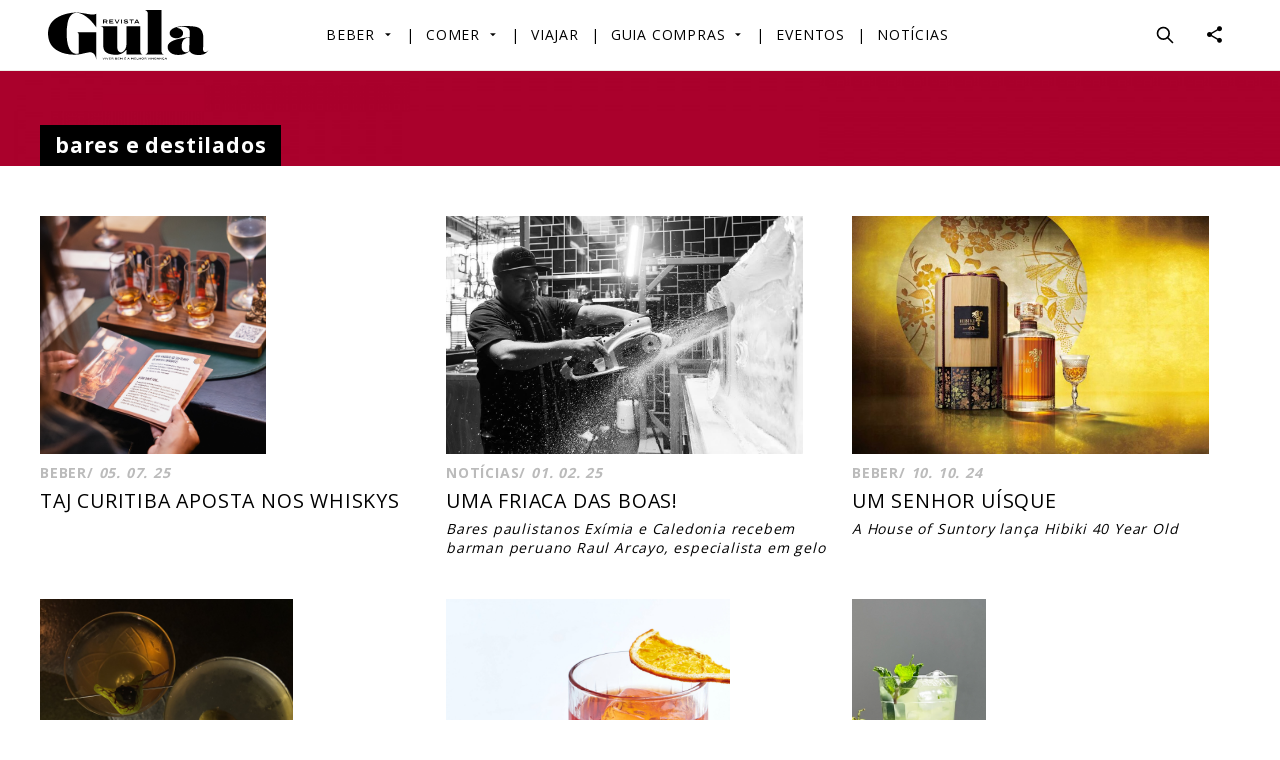

--- FILE ---
content_type: text/html; charset=UTF-8
request_url: https://www.revistagula.com.br/bares_esperituosos
body_size: 7514
content:
<!doctype html>
<html lang="pt">
    <head>
        <meta charset="utf-8">
        <meta http-equiv="X-UA-Compatible" content="IE=edge">
        <meta name="viewport" content="width=device-width, initial-scale=1">
            <title>Bares e Espirituosos</title>
<meta name="twitter:title" content="Bares e Espirituosos">
<meta property="og:title" content="Bares e Espirituosos" />



        <meta name="csrf-token" content="EjJav6CzrROuwkuRyt3Uq5cPzHZ7FubJJcEwsPiY" />
        <link rel="stylesheet" href="https://fonts.googleapis.com/css?family=Open+Sans:300,400,700">
		<link rel="stylesheet" href="https://cdnjs.cloudflare.com/ajax/libs/material-design-iconic-font/2.2.0/css/material-design-iconic-font.min.css">
        <link rel="stylesheet" type="text/css" href="/front/css/app.f1b1c849328a42ba02ea.css">
        <link rel="stylesheet" type="text/css" href="https://cdn.jsdelivr.net/jquery.slick/1.6.0/slick.css">
        <link rel="stylesheet" type="text/css" href="https://cdnjs.cloudflare.com/ajax/libs/lightgallery/1.4.0/css/lightgallery.css">
                        <script>
            (function(i,s,o,g,r,a,m){i['GoogleAnalyticsObject']=r;i[r]=i[r]||function(){
                (i[r].q=i[r].q||[]).push(arguments)},i[r].l=1*new Date();a=s.createElement(o),
                m=s.getElementsByTagName(o)[0];a.async=1;a.src=g;m.parentNode.insertBefore(a,m)
            })(window,document,'script','https://www.google-analytics.com/analytics.js','ga');
            ga('create', 'UA-177265824-1', 'auto');
            ga('send', 'pageview');
        </script>
            </head>

	<body>
                        <!-- Begin: Navbar -->
        <nav class="navbar">
    <div class="container">
        <!-- Begin: Logo -->
        <a class="navbar__logo app-logo" href="/">Revista Gula</a>
        <!-- End: Logo -->
        <button class="navbar__menu-toggler navbar__menu-toggler--social" data-collapse="#nav-social-menu"></button>
        <button class="navbar__menu-toggler navbar__menu-toggler--hamburguer" data-collapse="#nav-main-menu"></button>
        <div class="i navbar__menu-toggler" x-data="searchApp()" @click.away="close">

  <button @click="toggle" class="navbar__icon-search" >
  <svg fill="none" stroke="currentColor" viewBox="0 0 24 24" xmlns="http://www.w3.org/2000/svg">
    <path stroke-linecap="round" stroke-linejoin="round" stroke-width="2" d="M21 21l-6-6m2-5a7 7 0 11-14 0 7 7 0 0114 0z"></path>
  </svg>
  </button>

  <div x-cloak class="navbar__container" :class="show?'open':''">
    <!-- -->
    <div class="container navbar__inner">
      <div class="form">
        <div>
          <input placeholder="O seu termo de pesquisa" type="text" x-model="term" @keyup.debounce.1000="searchServer">
        </div>
      </div>
      <ul  class="search__list" :class="search_results.length>0?'open':''">
        <template x-for="(result, index) in search_results" :key="index">
          <li class="search__el">
            <a class="search__item" :href="result.url">
              <figure class="search__img">
                <img width="100%" height="100%" alt="img-search" :src="result.image">
              </figure>
              <div class="search__content">
                <h3 class="search__title" x-text="result.title"></h3>
                <p x-text="result.subtitle"></p>
              </div>
            </a>
          </li>
        </template>
      </ul>
    </div>
  </div>
</div>



<style>
  [x-cloak] {
    display: none;
  }

  .overflow-hidden {
    overflow: hidden;
  }
</style>

        
        <!-- Begin: Multi-level menu -->
        <ul class="ml-menu" id="nav-main-menu">

                    <li class="ml-menu__item">
                <a class="ml-menu__toggler" data-id="1" href="https://www.revistagula.com.br/beber"
                                   >Beber</a>

                <!-- Begin: Submenu pane -->
                                <div class="ml-menu__submenu ml-menu__submenu--color1">
                    <div class="ml-menu__submenu-wrapper">
                        <!-- Begin: Submenu nav -->
                        <div class="ml-menu__submenu-nav ml-menu__submenu-nav--color1">
                            <h4 class="ml-menu__col-title">Beber</h4>

                            <ul>
                                                                <li>
                                    <a class="ml-menu__submenu-list-toggler" data-id="1" data-load="false" href="https://www.revistagula.com.br/beber">Últimas</a>
                                </li>
                                                                <li>
                                    <a class="ml-menu__submenu-list-toggler" data-id="3" data-load="false" href="https://www.revistagula.com.br/novos-vinhos">Vinhos</a>
                                </li>
                                                                <li>
                                    <a class="ml-menu__submenu-list-toggler" data-id="4" data-load="false" href="https://www.revistagula.com.br/protagonistas">Produtores e Enólogos</a>
                                </li>
                                                                <li>
                                    <a class="ml-menu__submenu-list-toggler" data-id="5" data-load="false" href="https://www.revistagula.com.br/para-ler-e-beber">Para ler e beber</a>
                                </li>
                                                                <li>
                                    <a class="ml-menu__submenu-list-toggler" data-id="37" data-load="false" href="https://www.revistagula.com.br/bares_esperituosos">Bares e Destilados</a>
                                </li>
                                                                <li>
                                    <a class="ml-menu__submenu-list-toggler" data-id="7" data-load="false" href="https://www.revistagula.com.br/provas_unicas">Degustações únicas</a>
                                </li>
                                                                <li>
                                    <a class="ml-menu__submenu-list-toggler" data-id="8" data-load="false" href="https://www.revistagula.com.br/provas_tematicas">Degustações Temáticas</a>
                                </li>
                                                                <li>
                                    <a class="ml-menu__submenu-list-toggler" data-id="38" data-load="false" href="https://www.revistagula.com.br/tendencias_beber">Tendências / Dicas</a>
                                </li>
                                                                <li>
                                    <a class="ml-menu__submenu-list-toggler" data-id="27" data-load="false" href="https://www.revistagula.com.br/castas">Uvas</a>
                                </li>
                                                            </ul>
                        </div>
                        <!-- End: Submenu nav -->

                        <!-- Begin: Submenu records -->
                        <div class="ml-menu__submenu-recs">

                        </div>
                        <!-- End: Submenu records -->
                    </div>
                </div>
                                <!-- End: Submenu pane -->
            </li>
                        <li class="ml-menu__item">
                <a class="ml-menu__toggler" data-id="2" href="https://www.revistagula.com.br/comer"
                                   >Comer</a>

                <!-- Begin: Submenu pane -->
                                <div class="ml-menu__submenu ml-menu__submenu--color2">
                    <div class="ml-menu__submenu-wrapper">
                        <!-- Begin: Submenu nav -->
                        <div class="ml-menu__submenu-nav ml-menu__submenu-nav--color2">
                            <h4 class="ml-menu__col-title">Comer</h4>

                            <ul>
                                                                <li>
                                    <a class="ml-menu__submenu-list-toggler" data-id="2" data-load="false" href="https://www.revistagula.com.br/comer">Últimas</a>
                                </li>
                                                                <li>
                                    <a class="ml-menu__submenu-list-toggler" data-id="10" data-load="false" href="https://www.revistagula.com.br/protagonistas_comer">Protagonistas</a>
                                </li>
                                                                <li>
                                    <a class="ml-menu__submenu-list-toggler" data-id="12" data-load="false" href="https://www.revistagula.com.br/para-ler-e-comer">Para ler e comer</a>
                                </li>
                                                                <li>
                                    <a class="ml-menu__submenu-list-toggler" data-id="9" data-load="false" href="https://www.revistagula.com.br/restaurantes">Restaurantes e Botecos</a>
                                </li>
                                                                <li>
                                    <a class="ml-menu__submenu-list-toggler" data-id="11" data-load="false" href="https://www.revistagula.com.br/receitas">Receitas</a>
                                </li>
                                                                <li>
                                    <a class="ml-menu__submenu-list-toggler" data-id="39" data-load="false" href="https://www.revistagula.com.br/tendencias_comer">Tendências / Dicas</a>
                                </li>
                                                            </ul>
                        </div>
                        <!-- End: Submenu nav -->

                        <!-- Begin: Submenu records -->
                        <div class="ml-menu__submenu-recs">

                        </div>
                        <!-- End: Submenu records -->
                    </div>
                </div>
                                <!-- End: Submenu pane -->
            </li>
                        <li class="ml-menu__item">
                <a class="ml-menu__toggler" data-id="13" href="https://www.revistagula.com.br/viajar"
                                   >Viajar</a>

                <!-- Begin: Submenu pane -->
                                <!-- End: Submenu pane -->
            </li>
                        <li class="ml-menu__item">
                <a class="ml-menu__toggler" data-id="17" href="https://www.revistagula.com.br/guia_compras"
                                   >Guia compras</a>

                <!-- Begin: Submenu pane -->
                                <div class="ml-menu__submenu ml-menu__submenu--color3">
                    <div class="ml-menu__submenu-wrapper">
                        <!-- Begin: Submenu nav -->
                        <div class="ml-menu__submenu-nav ml-menu__submenu-nav--color3">
                            <h4 class="ml-menu__col-title">Guia compras</h4>

                            <ul>
                                                                <li>
                                    <a class="ml-menu__submenu-list-toggler" data-id="29" data-load="false" href="https://www.revistagula.com.br/vinhos">Vinhos</a>
                                </li>
                                                                <li>
                                    <a class="ml-menu__submenu-list-toggler" data-id="31" data-load="false" href="https://www.revistagula.com.br/recomendado">Gula Recomenda</a>
                                </li>
                                                                <li>
                                    <a class="ml-menu__submenu-list-toggler" data-id="32" data-load="false" href="https://www.revistagula.com.br/gula_bom_preco">Gula Bom Preço</a>
                                </li>
                                                            </ul>
                        </div>
                        <!-- End: Submenu nav -->

                        <!-- Begin: Submenu records -->
                        <div class="ml-menu__submenu-recs">

                        </div>
                        <!-- End: Submenu records -->
                    </div>
                </div>
                                <!-- End: Submenu pane -->
            </li>
                        <li class="ml-menu__item">
                <a class="ml-menu__toggler" data-id="15" href="https://www.revistagula.com.br/eventos"
                                   >Eventos</a>

                <!-- Begin: Submenu pane -->
                                <!-- End: Submenu pane -->
            </li>
                        <li class="ml-menu__item">
                <a class="ml-menu__toggler" data-id="16" href="https://www.revistagula.com.br/noticias"
                                   >Notícias</a>

                <!-- Begin: Submenu pane -->
                                <!-- End: Submenu pane -->
            </li>
                    </ul>
        <!-- End: Multi-level menu -->
        <div class="ml-menu__container">
        <!-- Begin: Social networks -->
        <ul class="menu-networks nav__menu" id="nav-social-menu">
            <li>
                                <a class="btn-network btn-network--facebook" href="http://www.facebook.com/novaguladigital" target="_blank"><span>Facebook</span></a>
                                <a class="btn-network btn-network--twitter" href="http://www.twitter.com/gularevista" target="_blank"><span>Twitter</span></a>
                                <a class="btn-network btn-network--instagram" href="https://www.instagram.com/revistagula/" target="_blank"><span>Instagram</span></a>
                                <a class="btn-network btn-network--youtube" href="https://www.youtube.com/channel/UC5afqVSjoFQrIkTRE2wHi7w" target="_blank"><span>Youtube</span></a>
                            </li>
        </ul>
      </div>
        <!-- End: Social networks -->
    </div>
</nav>


        <!-- End: Navbar -->

        <!-- Begin: Banner -->
                <!-- End: Banner -->

        <!-- Begin: Page header -->
            <header class="page-header " style="background-image:url(https://www.revistagula.com.br/uploads/Cabecalhos/cab1.jpg);">
    <div class="container">
        <h1 class="page-header__title">Bares e Destilados</h1>
    </div>
</header>
        <!-- End: Page header -->
                <div class="container">
            
    <div class="section">
        <!-- Begin: Articles list -->
        <div class="three-large-cols-list" id="more_data_holder">
            <div class="three-large-cols-list__item">
            <article class="article-card" onClick="window.location='https://www.revistagula.com.br/beber/taj-curitiba-aposta-nos-whiskys'">
    <img class="article-card__image article-card__image--big" src="https://www.revistagula.com.br/uploads/SITE_GULA/taj3-1.jpg" alt="">

    <header class="article-card__header article-card__header--big">
        <h4 class="article-card__cat-title">Beber</h4>
        <time class="article-card__time" datetime="1970-01-01 00:00:00">05. 07. 25</time>
    </header>

    <h3 class="article-card__title article-card__title--big">
        <a href="https://www.revistagula.com.br/beber/taj-curitiba-aposta-nos-whiskys">TAJ Curitiba aposta nos whiskys</a>
    </h3>

    </article>
        </div>
            <div class="three-large-cols-list__item">
            <article class="article-card" onClick="window.location='https://www.revistagula.com.br/noticias/uma-friaca-das-boas'">
    <img class="article-card__image article-card__image--big" src="https://www.revistagula.com.br/uploads/Receitas/Ostras_333/Arcayo_(2).jpeg" alt="">

    <header class="article-card__header article-card__header--big">
        <h4 class="article-card__cat-title">Notícias</h4>
        <time class="article-card__time" datetime="1970-01-01 00:00:00">01. 02. 25</time>
    </header>

    <h3 class="article-card__title article-card__title--big">
        <a href="https://www.revistagula.com.br/noticias/uma-friaca-das-boas">Uma friaca das boas!</a>
    </h3>

        <p class="article-card__sample">
        Bares paulistanos Exímia e Caledonia recebem barman peruano Raul Arcayo, especialista em gelo
    </p>
    </article>
        </div>
            <div class="three-large-cols-list__item">
            <article class="article-card" onClick="window.location='https://www.revistagula.com.br/beber/um-senhor-uisque'">
    <img class="article-card__image article-card__image--big" src="https://www.revistagula.com.br/uploads/Hibiki-40-Lifestyle-Image-1-920x609.jpg" alt="">

    <header class="article-card__header article-card__header--big">
        <h4 class="article-card__cat-title">Beber</h4>
        <time class="article-card__time" datetime="1970-01-01 00:00:00">10. 10. 24</time>
    </header>

    <h3 class="article-card__title article-card__title--big">
        <a href="https://www.revistagula.com.br/beber/um-senhor-uisque">Um senhor uísque</a>
    </h3>

        <p class="article-card__sample">
        A House of Suntory lança Hibiki 40 Year Old
    </p>
    </article>
        </div>
            <div class="three-large-cols-list__item">
            <article class="article-card" onClick="window.location='https://www.revistagula.com.br/beber/o-frutado-nos-drinks'">
    <img class="article-card__image article-card__image--big" src="https://www.revistagula.com.br/uploads/SITE_GULA/flora1.jpg" alt="">

    <header class="article-card__header article-card__header--big">
        <h4 class="article-card__cat-title">Beber</h4>
        <time class="article-card__time" datetime="1970-01-01 00:00:00">06. 10. 24</time>
    </header>

    <h3 class="article-card__title article-card__title--big">
        <a href="https://www.revistagula.com.br/beber/o-frutado-nos-drinks">O frutado nos drinks</a>
    </h3>

    </article>
        </div>
            <div class="three-large-cols-list__item">
            <article class="article-card" onClick="window.location='https://www.revistagula.com.br/beber/negroni-week-em-dose-dupla'">
    <img class="article-card__image article-card__image--big" src="https://www.revistagula.com.br/uploads/La_Maddalena_Negroni.png" alt="">

    <header class="article-card__header article-card__header--big">
        <h4 class="article-card__cat-title">Beber</h4>
        <time class="article-card__time" datetime="1970-01-01 00:00:00">17. 09. 24</time>
    </header>

    <h3 class="article-card__title article-card__title--big">
        <a href="https://www.revistagula.com.br/beber/negroni-week-em-dose-dupla">Negroni Week em dose dupla</a>
    </h3>

        <p class="article-card__sample">
        Drinque mais vendido do mundo tem programação estendida até o fim do mês. Confira 13 endereços para provar a bebida em SP
    </p>
    </article>
        </div>
            <div class="three-large-cols-list__item">
            <article class="article-card" onClick="window.location='https://www.revistagula.com.br/beber/seja-bartender-por-um-dia'">
    <img class="article-card__image article-card__image--big" src="https://www.revistagula.com.br/uploads/EVINO_reels_17-09_capa.png" alt="">

    <header class="article-card__header article-card__header--big">
        <h4 class="article-card__cat-title">Beber</h4>
        <time class="article-card__time" datetime="1970-01-01 00:00:00">17. 05. 24</time>
    </header>

    <h3 class="article-card__title article-card__title--big">
        <a href="https://www.revistagula.com.br/beber/seja-bartender-por-um-dia">Seja bartender por um dia</a>
    </h3>

        <p class="article-card__sample">
        Para celebrar o Dia do Coquetel, neste sábado, 18 de maio, GULA sugere 4 receitas de drinques para você preparar
    </p>
    </article>
        </div>
            <div class="three-large-cols-list__item">
            <article class="article-card" onClick="window.location='https://www.revistagula.com.br/noticias/para-cada-acao-uma-reacao'">
    <img class="article-card__image article-card__image--big" src="https://www.revistagula.com.br/uploads/Cognac-vs-Brandy-FT-BLOG0823-df7025f0342c4692b989fecd53d43756.jpg" alt="">

    <header class="article-card__header article-card__header--big">
        <h4 class="article-card__cat-title">Notícias</h4>
        <time class="article-card__time" datetime="1970-01-01 00:00:00">10. 01. 24</time>
    </header>

    <h3 class="article-card__title article-card__title--big">
        <a href="https://www.revistagula.com.br/noticias/para-cada-acao-uma-reacao">Para cada ação, uma reação</a>
    </h3>

        <p class="article-card__sample">
        China investiga dumping de produtores de conhaque
    </p>
    </article>
        </div>
            <div class="three-large-cols-list__item">
            <article class="article-card" onClick="window.location='https://www.revistagula.com.br/beber/kampai-imakay'">
    <img class="article-card__image article-card__image--big" src="https://www.revistagula.com.br/uploads/SITE_GULA/imakay_nova_carta.jpg" alt="">

    <header class="article-card__header article-card__header--big">
        <h4 class="article-card__cat-title">Beber</h4>
        <time class="article-card__time" datetime="1970-01-01 00:00:00">05. 12. 23</time>
    </header>

    <h3 class="article-card__title article-card__title--big">
        <a href="https://www.revistagula.com.br/beber/kampai-imakay">Kampai Imakay!</a>
    </h3>

        <p class="article-card__sample">
        Restaurante estreia nova carta de coquetéis
    </p>
    </article>
        </div>
            <div class="three-large-cols-list__item">
            <article class="article-card" onClick="window.location='https://www.revistagula.com.br/noticias/whisky-mais-caro-de-sempre'">
    <img class="article-card__image article-card__image--big" src="https://www.revistagula.com.br/uploads/whisky-auction-macallan-1926.jpg" alt="">

    <header class="article-card__header article-card__header--big">
        <h4 class="article-card__cat-title">Notícias</h4>
        <time class="article-card__time" datetime="1970-01-01 00:00:00">20. 11. 23</time>
    </header>

    <h3 class="article-card__title article-card__title--big">
        <a href="https://www.revistagula.com.br/noticias/whisky-mais-caro-de-sempre">Whisky mais caro de sempre</a>
    </h3>

        <p class="article-card__sample">
        Garrafa de The Macallan Adami 1926 é vendida por R$ 13,2 mi
    </p>
    </article>
        </div>
            <div class="three-large-cols-list__item">
            <article class="article-card" onClick="window.location='https://www.revistagula.com.br/beber/vale-o-brinde'">
    <img class="article-card__image article-card__image--big" src="https://www.revistagula.com.br/uploads/SITE_GULA/bar_emiliano_1.jpg" alt="">

    <header class="article-card__header article-card__header--big">
        <h4 class="article-card__cat-title">Beber</h4>
        <time class="article-card__time" datetime="1970-01-01 00:00:00">18. 11. 23</time>
    </header>

    <h3 class="article-card__title article-card__title--big">
        <a href="https://www.revistagula.com.br/beber/vale-o-brinde">Vale o Brinde</a>
    </h3>

        <p class="article-card__sample">
        Bar do Emiliano apresenta novidades
    </p>
    </article>
        </div>
            <div class="three-large-cols-list__item">
            <article class="article-card" onClick="window.location='https://www.revistagula.com.br/beber/vai-encarar'">
    <img class="article-card__image article-card__image--big" src="https://www.revistagula.com.br/uploads/Jean-Claude.jpg" alt="">

    <header class="article-card__header article-card__header--big">
        <h4 class="article-card__cat-title">Beber</h4>
        <time class="article-card__time" datetime="1970-01-01 00:00:00">20. 10. 23</time>
    </header>

    <h3 class="article-card__title article-card__title--big">
        <a href="https://www.revistagula.com.br/beber/vai-encarar">Vai encarar?</a>
    </h3>

        <p class="article-card__sample">
        Jean-Claude Van Damme lança uísque irlandês
    </p>
    </article>
        </div>
            <div class="three-large-cols-list__item">
            <article class="article-card" onClick="window.location='https://www.revistagula.com.br/beber/celebracao-em-grande-estilo'">
    <img class="article-card__image article-card__image--big" src="https://www.revistagula.com.br/uploads/f5f66553-694a-4a0a-b851-b8e4377146ef.jpg" alt="">

    <header class="article-card__header article-card__header--big">
        <h4 class="article-card__cat-title">Beber</h4>
        <time class="article-card__time" datetime="1970-01-01 00:00:00">16. 10. 23</time>
    </header>

    <h3 class="article-card__title article-card__title--big">
        <a href="https://www.revistagula.com.br/beber/celebracao-em-grande-estilo">Celebração em grande estilo</a>
    </h3>

        <p class="article-card__sample">
        Union Distillery lança Pure Malt Whisky 75 Anos
    </p>
    </article>
        </div>
    </div>

    <button class="load-records-btn" id="see_more">Ver mais</button>
        <!-- End: Articles list -->
    </div>

    



            <!-- Begin: Footer -->
            <footer class="page-footer">
    <!-- Begin: Top part -->
    <div class="page-footer__top row">
        <!-- Begin: Col 1 -->
        <div class="col-tp-6 col-dt-3 text-center text-dt-left">
            <h4 class="page-footer__title">ENTRE NO NOVO ESPÍRITO DO VINHO E DA GASTRONOMIA...</h4>
            <p>Fundada em 2004, a Ess&ecirc;ncia do Vinho, propriet&aacute;ria da Revista Gula, assume-se como l&iacute;der na comunica&ccedil;&atilde;o de l&iacute;ngua portuguesa especializada em vinho, gastronomia e enoturismo.</p>
            <!--
            <a class="link-btn link-btn--go" href="http://www.essenciadovinho.com/">Ver Website</a>
            -->
        </div>
        <!-- End: Col 1 -->

        <!-- Begin: Col 4 -->
        <div class="col-tp-6 col-dt-3 text-center text-dt-right to-right-tp">
            <h4 class="page-footer__title">NEWSLETTER</h4>

            <!-- Begin: Newsletter form -->
            <form method="POST" action="https://www.revistagula.com.br/subscription" accept-charset="UTF-8" class="newsletter-form" autocomplete="off"><input name="_token" type="hidden" value="EjJav6CzrROuwkuRyt3Uq5cPzHZ7FubJJcEwsPiY">
    <p>
        
    </p>

    <!-- Begin: Subscription result -->
    <div id="newsletter-result"></div>
    <!-- End: Subscription result -->

    <input class="newsletter-form__input" placeholder="Insira o seu e-mail *" name="email" type="text">

    <button type="submit" class="newsletter-form__btn link-btn link-btn--go">Subscrever</button>
</form>

            <!-- End: Newsletter form -->
        </div>
        <!-- End: Col 4 -->

        <!-- Begin: Col 2 -->
        <div class="col-tp-6 col-dt-3 text-center">
            <h4 class="page-footer__title">Tópicos</h4>

            <ul class="page-footer__nav">
                                <li><a href="https://www.revistagula.com.br/beber">Beber</a></li>
                                <li><a href="https://www.revistagula.com.br/comer">Comer</a></li>
                                <li><a href="https://www.revistagula.com.br/viajar">Viajar</a></li>
                                <li><a href="https://www.revistagula.com.br/galeria">Galeria</a></li>
                                <li><a href="https://www.revistagula.com.br/opiniao">Opinião</a></li>
                                <li><a href="https://www.revistagula.com.br/contactos">Contatos</a></li>
                
            </ul>
        </div>
        <!-- End: Col 2 -->

        <!-- Begin: Col 3 -->
        <div class="col-tp-6 col-dt-3 text-center">
            <h4 class="page-footer__title">Informações</h4>

            <ul class="page-footer__nav">
                                <li><a href="https://www.revistagula.com.br/revista">Revista Gula</a></li>
                                <li><a href="https://www.revistagula.com.br/ficha_tecnica">Ficha Técnica</a></li>
                                <li><a href="https://www.revistagula.com.br/painel-de-provas">Painel de Provas</a></li>
                                <li><a href="https://www.revistagula.com.br/publicidade">Publicidade</a></li>
                                <li><a href="https://www.revistagula.com.br/imprensa">Imprensa</a></li>
                                <li><a href="https://www.revistagula.com.br/privacidade">Política de privacidade</a></li>
                                <li><a href="https://www.revistagula.com.br/termos">Termos e condiçoes</a></li>
                                </ul>
        </div>
        <!-- End: Col 3 -->
    </div>
    <!-- End: Top part -->

    <!-- Begin: Bottom part -->
    <div class="page-footer__credits row">
        <div class="page-footer__logos col-dt-3 text-center text-dt-left">
            <img src="https://www.revistagula.com.br/front/images/ev-logo.png" alt="Essência do Vinho">
            <img src="https://www.revistagula.com.br/front/images/logo-full.svg" alt="Revista Gula">
        </div>

        <div class="col-dt-9 text-center text-dt-right">
            &copy; 2026 Revista Gula / Desenvolvido por <a href="http://www.4por4.pt/" target="_blank">4por4</a>
        </div>
    </div>
    <!-- End: Bottom part -->
</footer>
            <!-- End: Page Footer -->
        </div>

        <script type="text/javascript" src="https://ajax.googleapis.com/ajax/libs/jquery/2.1.3/jquery.min.js"></script>
        <script type="text/javascript" src="/front/js/app.a38a19c64add4f25ca8e.js"></script>
        <script type="text/javascript" src="https://cdn.jsdelivr.net/jquery.slick/1.6.0/slick.min.js"></script>
        <!-- <script type="text/javascript" src="https://cdnjs.cloudflare.com/ajax/libs/lightgallery/1.4.0/js/lightgallery.min.js"></script> -->
        <script type="text/javascript" src="https://cdn.jsdelivr.net/g/lightgallery,lg-autoplay,lg-fullscreen,lg-hash,lg-pager,lg-share,lg-thumbnail,lg-video,lg-zoom"></script>
        <script src="https://www.revistagula.com.br/front/js/jquery.dotdotdot.min.js"></script>
            <script>

        var page = 1;

        $(document).on('click', '#see_more', function() {
            page++;
            $(this).hide();
            loadMoreData(page);
        })

        function loadMoreData(page){
            $.ajax(
                {
                    url: '?page=' + page,
                    type: "get",
                    beforeSend: function()
                    {
                        $('.ajax-load').show();
                    }
                })
                .done(function(data)
                {
                    if(data.html == " "){
                        $('.ajax-load').html("No more records found");
                        return;
                    }
                    $('.ajax-load').hide();
                    $("#more_data_holder").append(data.html);
                })
                .fail(function(jqXHR, ajaxOptions, thrownError)
                {
                    alert('server not responding...');
                });
        }

    </script>
    <script src="https://cdn.jsdelivr.net/gh/alpinejs/alpine@v2.8.0/dist/alpine.min.js" defer></script>

<script>
  let searchApp = () => {
    return {
      search_results: [],
      show: false,
      term: '',
      toggle() {
        this.show = !this.show;
        this.term = '';
        this.search_results = [];
        $("body,html").toggleClass("overflow-hidden")
      },

      close() {
        this.show = false;
        this.term = '';
        this.search_results = [];
        $("body,html").removeClass("overflow-hidden")
      },
      searchServer() {
        fetch('/search_results?search=' + this.term).then(response =>
          response.json()
        ).then(result => this.search_results = result)
      }
    }
  }
</script>
<script type="text/javascript">
    $(document).ready(function(){
        var $form = $('.newsletter-form'),
            $message_displayer = $('#newsletter-result');

        $form.submit(function(e){
            $message_displayer.html("");


            e.preventDefault();
                $.ajax({
                    url: '/subscribe',
                    type: "post",
                    data: {'email':$form.find('input[name=email]').val(), '_token': $('input[name=_token]').val()},
                    success: function(data){
                        $message_displayer.html('<div class="message message--success"><b>' + data + '</b></div>');
                    },
                    error: function(data) {
                        var errors = data.responseJSON;
                        $message_displayer.html('<div class="message message--error"><b>Por favor, insira o seu endereço de e-mail</b></div>');
                    }
            });
            $form.find('input[name=email]').val('');
        });

    });
</script>

<script>

    function menuLoader(){
        var $main_items = $('.ml-menu__item');

        $main_items.each(function(){
            var $main_item = $(this),
                $main_toggler = $main_item.find('.ml-menu__toggler'),
                $submenu_pane = $main_item.find('.ml-menu__submenu'),
                $items = $main_item.find('.ml-menu__submenu-list-toggler'),
                $loading_panel = $main_item.find('.ml-menu__submenu-recs');

            $items.each(function() {
                var $item = $(this);

                var link = 'https://www.revistagula.com.br' + '/assync/menu';

                $item.on('mouseenter', function(){
                    var id = $item.data('id');

                    var $lists = $loading_panel.find('.ml-menu__submenu-list'),
                        $list = $lists.filter(function(){
                            return $(this).data('parent') == id;
                        });

                    $lists.not($list).hide();

                    if($list.data('parent') !== undefined){
                        $list.show();
                    }

                    if(!$item.data('load')){
                        $item.data('load', true);
                        $.ajax({
                            url: link,
                            type: "get",
                            data: {'id': id},
                            success: function (data) {
                                //$item.data('load', true);
                                $loading_panel.append(data.html);

                                var $lists = $loading_panel.find('.ml-menu__submenu-list'),
                                    $list = $lists.filter(function(){
                                        return $(this).data('parent') == id;
                                    });

                                $lists.not($list).hide()

                                $list.show();
                            }
                        })
                    }
                });
            });


            $main_toggler.on('click', function(){
                if(!$submenu_pane.is(':visible')){
                    $items.first().trigger('mouseenter').toggleClass('active');
                }
            });
        })
    }

    menuLoader();



/**
    $('.get-submenu').hover(function(){
        var slug = $(this).attr('href');
        slug = slug.split('/')[3];
        var link = 'https://www.revistagula.com.br' + '/assync/menu';
        console.log(links)
        if(true)
        {
            $.ajax({
                    url: link,
                    type: "get",
                    data: {'slug': slug},
                    success: function (data, links){
                        links.push(slug);
                        console.log('ajax success');
                    }
                }
            )
        }

    })
    **/

</script>

	</body>
</html>


--- FILE ---
content_type: image/svg+xml
request_url: https://www.revistagula.com.br/front/images/logo-full.svg
body_size: 3100
content:
<?xml version="1.0" encoding="utf-8"?>
<!-- Generator: Adobe Illustrator 24.0.1, SVG Export Plug-In . SVG Version: 6.00 Build 0)  -->
<svg version="1.1" id="Layer_1" xmlns="http://www.w3.org/2000/svg" xmlns:xlink="http://www.w3.org/1999/xlink" x="0px" y="0px"
	 viewBox="0 0 500 155.4" style="enable-background:new 0 0 500 155.4;" xml:space="preserve">
<style type="text/css">
	.st0{fill:#F08100;}
</style>
<g>
	<path d="M150,54.4c-1-1.6-3.5-4.7-5-6.8c-3.1-4.4-6.8-8.4-10.4-12.4c-5.4-6-11.4-11.3-17.9-16c-5.3-3.8-11.1-6.8-17.5-8.8
		c-3.7-1.1-7.5-1.9-11.4-1.7C80.5,9.1,74.4,12,69.8,18c-4.8,6.3-7.3,13.5-8.9,21.1c-2.6,12.4-3.2,24.9-3,37.5
		c0.2,10.5,1,20.9,3.7,31.1c2.1,8,5.2,15.6,11.2,21.6c5.6,5.7,12.5,8,20.5,6.8c1.3-0.2,1.8-0.8,1.8-2c0-0.5,0-1,0-1.4
		c0-18.5,0-37.1,0-55.6c0-3.7-0.5-8.3-8.7-8.3l5.5,0c18.5,0,55.4,0,55.4,0h2.3c0,0,0,1.2,0,2.1c0,26.1,0,52.2,0,78.3l0,5.3
		c-0.4-5.9-1.9-9.2-3.1-11.9c-1.9-4.6-4.9-8.2-9.5-10.1c-3.3-1.3-6.8-1.2-10.2-0.8c-8,1-15.8,3.3-23.7,5.1c-8.2,1.8-16.6,2.3-25.1,2
		c-15.7-0.5-30.9-3.4-45-10.5c-13-6.5-23.1-16-28.6-29.8c-2.5-6.4-3.9-13-4.3-19.9c-0.3-4.5-0.1-8.9,0.2-13.4
		C0.9,58.4,3,51.9,6.3,45.8c4.2-7.9,10.2-14.1,17.4-19.3C30,21.9,37,18.6,44.2,15.8c6.3-2.4,12.8-4.1,19.4-5.4
		c4.8-1,9.7-1.8,14.7-2.1c5.1-0.4,10.2-0.8,15.3-0.3c7.5,0.7,14.9,1.8,22.3,3.1c6.4,1.1,12.7,2.5,19.2,3.1c4.6,0.4,9-0.1,13.3-1.9
		c0.4-0.2,1.3-0.6,1.6-1l0,2l0,40.4V54.4z"/>
	<path d="M162.6,50.6c0.9,0,6,0,6,0c14.6,0,29.2,0,43.8,0c1.2,0,2.4,0,2.4,0s0,1.2,0,2.4c0,20-0.1,39.9,0,59.9c0,4.7,0.6,9.4,3,13.6
		c3.2,5.7,10,7.1,15.1,2.9c4.4-3.6,7.5-8.1,9.3-13.5c0.7-2.2,1.2-4.6,1.2-7c0.1-7.5,0.5-15,0.6-22.5c0.2-11.3,0.1-22.5,0.1-33.8
		c0-0.7,0-2,0-2s1.1,0,1.8,0c13.1,0,26.2,0,39.3,0c0.6,0,1.7,0,1.7,0s0,1.3,0,2.1c0,9.1,0,18.1,0,27.2c0,16.2,0,32.4,0,48.6
		c0,3.6,1.5,6.6,4.1,8.7c1.3,1.1,4.1,1,4.1,1h-4.9c-14.6,0-43.8,0-43.8,0c-0.9,0-2.3,0-2.3,0s0-1.4,0-2.3c0,0,0-6.7,0-10
		c0-0.7,0.1-1.6-0.5-1.9c-0.4-0.2-1.2,0.6-1.7,1.1c-6.5,7.9-14.8,12.7-25,13.8c-10,1-19.8,0-29.2-3.4c-8.1-2.9-13.9-8.3-15.6-17.3
		c-0.3-1.7-0.2-3.4-0.2-5.2c0-17.9,0-35.7,0-53.6c0-3.6-2.3-7.3-5.9-8C163.3,50.7,162.6,50.6,162.6,50.6z"/>
	<path d="M299,0h5.4h45.2h3.1v2.6c0,0,0,2,0,3.1c0,40.4,0,80.9,0,121.3c0,3.8,0.4,7.2,3.7,9.8c1.9,1.2,3.9,1.2,3.9,1.2H355l0,0
		h-47.5h-5.1c7.5-2.1,7.5-7.3,7.5-11.5c0-38.3-0.1-76.6,0.1-114.9c0-5.4-2.6-8.7-6.4-10.7C301.7,0,299,0,299,0z"/>
	<path d="M500,122.4c0,0-3.8,6-5.5,7.9c-5.5,5.9-12.4,8.4-20.2,9.4c-6,0.8-11.9,0.3-17.7-1c-6.1-1.4-12-3.7-15.6-9.4
		c-0.7-1.1-1.5-1.4-2.6-0.4c-11.9,9.8-25.8,11.8-40.5,10.3c-6-0.6-11.6-2.5-16.6-6c-6.6-4.6-11.5-14.2-9-22.8
		c1.3-4.3,4.1-7.4,7.7-10c5.9-4.4,12.7-6.9,19.7-9c6.3-1.9,12.8-3.2,19.3-4.2c6.4-1,12.8-1.9,19.3-2.4c1.2-0.1,2.2-0.5,2.2-1.9
		c0-5.8,0.4-11.6-0.2-17.3c-0.6-5-3.7-8.4-8.1-10.6c-5.7-3-11.9-3.2-18.1-2.8c-3.6,0.2-7.2,0.6-10.8,1.5c-0.3,0.1-0.7,0.1-1.1,0.2
		c-0.6,0.2-1.4,0.4-1.4,1.2c0.1,0.7,0.8,0.8,1.4,0.9c2.2,0.1,4.2,0.8,6.2,1.6c5,2,9,5,10.8,10.4c1.8,5.4-0.5,11.9-5.2,15.2
		c-7.2,5.1-15,6-23.3,3.6c-4.4-1.3-8.2-3.7-10.8-7.8c-3.3-5.2-2.6-12.1,1.8-16.6c4.3-4.4,9.6-6.9,15.4-8.7c12.4-3.8,25.2-4.3,38-3.8
		c8.1,0.3,16.3,0.4,24.3,2.2c11.2,2.6,18.3,7.9,21.4,20.1c1.2,4.9,1.7,9.8,1.8,14.9c0.1,11.5-0.7,23-0.8,34.5c0,1.6,0,3.2,0.5,4.8
		c0.7,2.4,2.6,4,5.1,4.3c3.1,0.3,5.4-0.6,8.1-2.6C497,126.5,500,122.4,500,122.4z M415.3,112.2c0,3.9,0.3,6.9,1.1,9.8
		c3.1,10.3,14.5,11.4,20.6,6.7c0.8-0.7,1.7-1.4,1.7-2.6c0.3-9,0.6-18.1,0.8-27.1c0.1-3.4,0.1-6.8,0.3-10.2c0.1-2.3-0.3-2.9-2.7-2.7
		c-1.7,0.1-3.5,0.3-5.1,0.6c-5.8,1.3-10.2,4.4-13.2,9.7C416,101.6,415.5,107.4,415.3,112.2z"/>
	<g>
		<path d="M181.7,41.9l-3.5-4.2h-4.4v4.2H171V29.7h8.4c3,0,5.2,1.4,5.2,4c0,2.1-1.4,3.4-3.4,3.8l3.8,4.3H181.7z M179.2,35.4
			c1.5,0,2.5-0.3,2.5-1.7c0-1.4-1.1-1.7-2.5-1.7h-5.5v3.4H179.2z"/>
		<path d="M203,39.6v2.3h-12.6V29.7h12.4V32h-9.6v2.5h8v2.3h-8v2.7H203z"/>
		<path d="M209.9,29.7l4.6,9.4l4.6-9.4h3L216,41.9h-2.9l-6.2-12.2H209.9z"/>
		<path d="M227,41.9V29.7h2.8v12.2H227z"/>
		<path d="M249.1,38.2c0,2.4-2.3,4.1-6.6,4.1c-3.1,0-5.6-0.9-7.5-2.5l1.6-1.9c1.5,1.4,3.4,2,5.9,2c2.5,0,3.7-0.5,3.7-1.5
			c0-1-1.3-1.3-4.1-1.5c-3.5-0.3-6.7-1.1-6.7-3.7c0-2.5,2.7-3.9,6.5-3.9c2.7,0,5,0.7,6.5,1.9l-1.5,1.9c-1.3-1-3-1.4-5-1.5
			c-1.7,0-3.7,0.3-3.7,1.4c0,1,1.7,1.2,4.2,1.3C246.4,34.7,249.1,35.5,249.1,38.2z"/>
		<path d="M266.3,32.1H261v9.8h-2.8v-9.8h-5.3v-2.4h13.4V32.1z"/>
		<path d="M279.5,39.3h-7.4l-1.3,2.6h-3l6.5-12.2h3.1l6.5,12.2h-3L279.5,39.3z M278.4,37.1l-2.5-5l-2.5,5H278.4z"/>
	</g>
	<g>
		<g>
			<path d="M170.8,148.2l2.1,4.3l2.1-4.3h1.4l-2.8,5.5h-1.3l-2.8-5.5H170.8z"/>
			<path d="M177.9,153.7v-5.5h1.3v5.5H177.9z"/>
			<path d="M182.1,148.2l2.1,4.3l2.1-4.3h1.4l-2.8,5.5h-1.3l-2.8-5.5H182.1z"/>
			<path d="M194.9,152.7v1.1h-5.7v-5.5h5.6v1.1h-4.4v1.1h3.6v1.1h-3.6v1.2H194.9z"/>
			<path d="M201.7,153.7l-1.6-1.9h-2v1.9h-1.3v-5.5h3.8c1.3,0,2.4,0.6,2.4,1.8c0,0.9-0.6,1.5-1.5,1.7l1.7,2H201.7z M200.6,150.8
				c0.7,0,1.2-0.2,1.2-0.8c0-0.6-0.5-0.8-1.2-0.8h-2.5v1.5H200.6z"/>
			<path d="M214.4,152.2c0,1-0.8,1.5-2.2,1.5h-4.1v-5.5h3.8c1.3,0,2.2,0.5,2.2,1.4c0,0.6-0.4,1.2-1.2,1.2
				C213.7,150.9,214.4,151.3,214.4,152.2z M209.3,150.4h2.3c0.7,0,1.1-0.1,1.1-0.6c0-0.5-0.4-0.6-1.1-0.6h-2.3V150.4z M213.1,152.1
				c0-0.6-0.4-0.7-1.1-0.7h-2.6v1.3h2.6C212.7,152.7,213.1,152.6,213.1,152.1z"/>
			<path d="M222,152.7v1.1h-5.7v-5.5h5.6v1.1h-4.4v1.1h3.6v1.1h-3.6v1.2H222z"/>
			<path d="M231.3,148.2v5.5h-1.3v-3.8l-2.4,3h-0.1l-2.4-3v3.8h-1.2v-5.5h1.4l2.3,2.9l2.3-2.9H231.3z"/>
			<path d="M242.4,152.7v1.1h-5.7v-5.5h5.6v1.1h-4.4v1.1h3.6v1.1h-3.6v1.2H242.4z M239.6,147.6h-0.9l1.2-1.3h1.6L239.6,147.6z"/>
			<path d="M251.6,152.5h-3.3l-0.6,1.2h-1.3l2.9-5.5h1.4l2.9,5.5h-1.4L251.6,152.5z M251.1,151.5l-1.1-2.2l-1.1,2.2H251.1z"/>
			<path d="M265.3,148.2v5.5h-1.3v-3.8l-2.4,3h-0.1l-2.4-3v3.8h-1.2v-5.5h1.4l2.3,2.9l2.3-2.9H265.3z"/>
			<path d="M273.3,152.7v1.1h-5.7v-5.5h5.6v1.1h-4.4v1.1h3.6v1.1h-3.6v1.2H273.3z"/>
			<path d="M280.5,152.6v1.1h-5.2v-5.5h1.3v4.4H280.5z"/>
			<path d="M288.5,148.2v5.5h-1.3v-2.2h-3.8v2.2h-1.3v-5.5h1.3v2.2h3.8v-2.2H288.5z"/>
			<path d="M290.4,150.9c0-1.8,1.4-2.9,3.5-2.9c2.2,0,3.5,1.1,3.5,2.9s-1.4,2.9-3.5,2.9C291.8,153.9,290.4,152.8,290.4,150.9z
				 M296.2,150.9c0-1.2-0.9-1.8-2.2-1.8s-2.2,0.7-2.2,1.8s0.9,1.8,2.2,1.8C295.3,152.8,296.2,152.1,296.2,150.9z"/>
			<path d="M304.3,153.7l-1.6-1.9h-2v1.9h-1.3v-5.5h3.8c1.3,0,2.4,0.6,2.4,1.8c0,0.9-0.6,1.5-1.5,1.7l1.7,2H304.3z M303.2,150.8
				c0.7,0,1.2-0.2,1.2-0.8c0-0.6-0.5-0.8-1.2-0.8h-2.5v1.5H303.2z"/>
			<path d="M311.1,148.2l2.1,4.3l2.1-4.3h1.4l-2.8,5.5h-1.3l-2.8-5.5H311.1z"/>
			<path d="M318.2,153.7v-5.5h1.3v5.5H318.2z"/>
			<path d="M328.1,148.2v5.5H327l-4-4v4h-1.2v-5.5h1.3l3.7,3.8v-3.8H328.1z"/>
			<path d="M336.7,152.6c-0.6,0.7-1.6,1.3-3.1,1.3c-2.2,0-3.6-1.1-3.6-2.9s1.3-2.9,3.6-2.9c1.4,0,2.3,0.5,2.9,1l-1,0.7
				c-0.5-0.5-1-0.7-1.9-0.7c-1.4,0-2.3,0.6-2.3,1.9s0.9,1.9,2.3,1.9c0.8,0,1.5-0.2,1.9-0.7v-0.5h-2.1v-1h3.3V152.6z"/>
			<path d="M343.1,152.5h-3.3l-0.6,1.2h-1.3l2.9-5.5h1.4l2.9,5.5h-1.4L343.1,152.5z M342.6,151.5l-1.1-2.2l-1.1,2.2H342.6z"/>
			<path d="M352.9,148.2v5.5h-1.1l-4-4v4h-1.2v-5.5h1.3l3.7,3.8v-3.8H352.9z"/>
			<path d="M360.2,151.9l1.2,0.6c-0.5,0.8-1.6,1.4-3,1.4c-2.1,0-3.4-1.1-3.4-2.9s1.3-2.9,3.5-2.9c1.4,0,2.5,0.6,3,1.4l-1.2,0.6
				c-0.4-0.6-1-0.9-1.8-0.9c-1.3,0-2.2,0.6-2.2,1.8c0,1.2,0.9,1.8,2.2,1.8C359.2,152.8,359.8,152.5,360.2,151.9z M357.8,155.4
				l-0.8-0.2l0.8-1.2l1.1,0.2L357.8,155.4z"/>
			<path d="M367.6,152.5h-3.3l-0.6,1.2h-1.3l2.9-5.5h1.4l2.9,5.5h-1.4L367.6,152.5z M367,151.5l-1.1-2.2l-1.1,2.2H367z"/>
		</g>
	</g>
</g>
</svg>


--- FILE ---
content_type: text/plain
request_url: https://www.google-analytics.com/j/collect?v=1&_v=j102&a=223380022&t=pageview&_s=1&dl=https%3A%2F%2Fwww.revistagula.com.br%2Fbares_esperituosos&ul=en-us%40posix&dt=Bares%20e%20Espirituosos&sr=1280x720&vp=1280x720&_u=IEBAAEABAAAAACAAI~&jid=304458763&gjid=129478961&cid=3356717.1770012306&tid=UA-177265824-1&_gid=377313780.1770012306&_r=1&_slc=1&z=1277993376
body_size: -452
content:
2,cG-FE5F673B6F